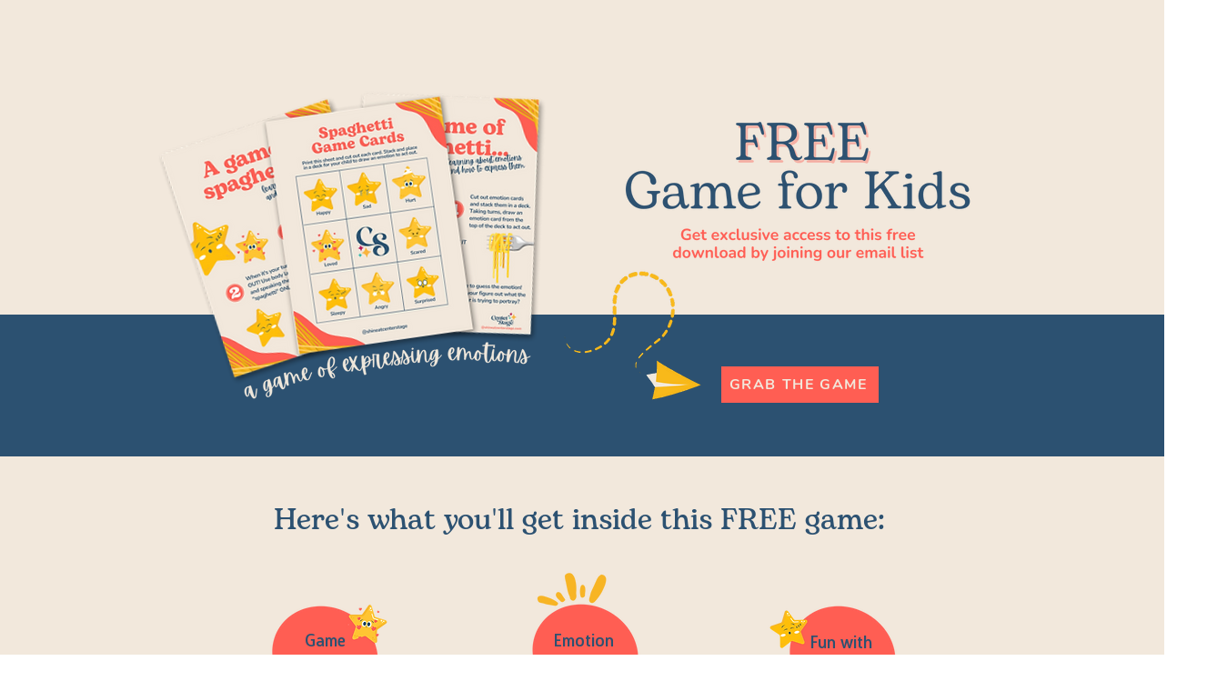

--- FILE ---
content_type: application/javascript; charset=utf-8
request_url: https://js.certifiedcode.io/circular/app.js?instanceId=2c8843f9-c1a7-4648-b99c-03b47b1b0422
body_size: 129
content:
(function(){const n=document.querySelector('script[src*="circular/app.js"]');var s=new URLSearchParams(n.src.split("?")[1]).get("instanceId");const e=document.createElement("script");e.src="https://cdn.jsdelivr.net/gh/peterhry/CircleType/dist/circletype.min.js",document.head.appendChild(e),window.addEventListener("message",n=>{if(n.data.circularId){const s=n.data;typeof CircleType!="undefined"?t(s):e.addEventListener("load",()=>{t(s)})}});function t(e){const t=document.getElementById(e.circularId).children[0],n=new CircleType(t);switch(e.template){case"reversedArc":n.dir(-1).radius(t.offsetWidth/2),window.addEventListener("resize",()=>{n.radius(t.offsetWidth/2)});break;case"autoRadius":n.radius();break;case"basicArc":n.radius(t.offsetWidth/2),window.addEventListener("resize",()=>{n.radius(t.offsetWidth/2)});break}}})()